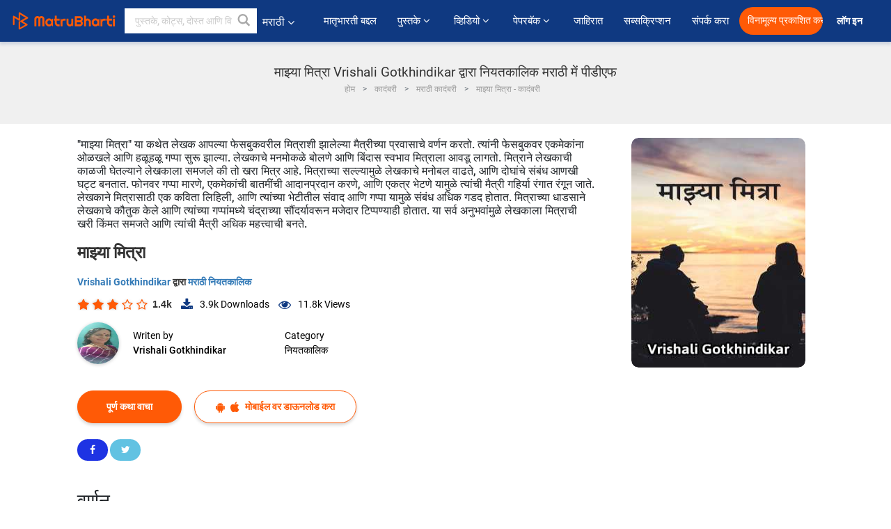

--- FILE ---
content_type: text/html; charset=utf-8
request_url: https://www.google.com/recaptcha/api2/anchor?ar=1&k=6LdW8rcrAAAAAEZUXX8yh4UZDLeW4UN6-85BZ7Ie&co=aHR0cHM6Ly9tYXJhdGhpLm1hdHJ1YmhhcnRpLmNvbTo0NDM.&hl=en&v=PoyoqOPhxBO7pBk68S4YbpHZ&size=normal&anchor-ms=20000&execute-ms=30000&cb=g3slfk6t4l8o
body_size: 49429
content:
<!DOCTYPE HTML><html dir="ltr" lang="en"><head><meta http-equiv="Content-Type" content="text/html; charset=UTF-8">
<meta http-equiv="X-UA-Compatible" content="IE=edge">
<title>reCAPTCHA</title>
<style type="text/css">
/* cyrillic-ext */
@font-face {
  font-family: 'Roboto';
  font-style: normal;
  font-weight: 400;
  font-stretch: 100%;
  src: url(//fonts.gstatic.com/s/roboto/v48/KFO7CnqEu92Fr1ME7kSn66aGLdTylUAMa3GUBHMdazTgWw.woff2) format('woff2');
  unicode-range: U+0460-052F, U+1C80-1C8A, U+20B4, U+2DE0-2DFF, U+A640-A69F, U+FE2E-FE2F;
}
/* cyrillic */
@font-face {
  font-family: 'Roboto';
  font-style: normal;
  font-weight: 400;
  font-stretch: 100%;
  src: url(//fonts.gstatic.com/s/roboto/v48/KFO7CnqEu92Fr1ME7kSn66aGLdTylUAMa3iUBHMdazTgWw.woff2) format('woff2');
  unicode-range: U+0301, U+0400-045F, U+0490-0491, U+04B0-04B1, U+2116;
}
/* greek-ext */
@font-face {
  font-family: 'Roboto';
  font-style: normal;
  font-weight: 400;
  font-stretch: 100%;
  src: url(//fonts.gstatic.com/s/roboto/v48/KFO7CnqEu92Fr1ME7kSn66aGLdTylUAMa3CUBHMdazTgWw.woff2) format('woff2');
  unicode-range: U+1F00-1FFF;
}
/* greek */
@font-face {
  font-family: 'Roboto';
  font-style: normal;
  font-weight: 400;
  font-stretch: 100%;
  src: url(//fonts.gstatic.com/s/roboto/v48/KFO7CnqEu92Fr1ME7kSn66aGLdTylUAMa3-UBHMdazTgWw.woff2) format('woff2');
  unicode-range: U+0370-0377, U+037A-037F, U+0384-038A, U+038C, U+038E-03A1, U+03A3-03FF;
}
/* math */
@font-face {
  font-family: 'Roboto';
  font-style: normal;
  font-weight: 400;
  font-stretch: 100%;
  src: url(//fonts.gstatic.com/s/roboto/v48/KFO7CnqEu92Fr1ME7kSn66aGLdTylUAMawCUBHMdazTgWw.woff2) format('woff2');
  unicode-range: U+0302-0303, U+0305, U+0307-0308, U+0310, U+0312, U+0315, U+031A, U+0326-0327, U+032C, U+032F-0330, U+0332-0333, U+0338, U+033A, U+0346, U+034D, U+0391-03A1, U+03A3-03A9, U+03B1-03C9, U+03D1, U+03D5-03D6, U+03F0-03F1, U+03F4-03F5, U+2016-2017, U+2034-2038, U+203C, U+2040, U+2043, U+2047, U+2050, U+2057, U+205F, U+2070-2071, U+2074-208E, U+2090-209C, U+20D0-20DC, U+20E1, U+20E5-20EF, U+2100-2112, U+2114-2115, U+2117-2121, U+2123-214F, U+2190, U+2192, U+2194-21AE, U+21B0-21E5, U+21F1-21F2, U+21F4-2211, U+2213-2214, U+2216-22FF, U+2308-230B, U+2310, U+2319, U+231C-2321, U+2336-237A, U+237C, U+2395, U+239B-23B7, U+23D0, U+23DC-23E1, U+2474-2475, U+25AF, U+25B3, U+25B7, U+25BD, U+25C1, U+25CA, U+25CC, U+25FB, U+266D-266F, U+27C0-27FF, U+2900-2AFF, U+2B0E-2B11, U+2B30-2B4C, U+2BFE, U+3030, U+FF5B, U+FF5D, U+1D400-1D7FF, U+1EE00-1EEFF;
}
/* symbols */
@font-face {
  font-family: 'Roboto';
  font-style: normal;
  font-weight: 400;
  font-stretch: 100%;
  src: url(//fonts.gstatic.com/s/roboto/v48/KFO7CnqEu92Fr1ME7kSn66aGLdTylUAMaxKUBHMdazTgWw.woff2) format('woff2');
  unicode-range: U+0001-000C, U+000E-001F, U+007F-009F, U+20DD-20E0, U+20E2-20E4, U+2150-218F, U+2190, U+2192, U+2194-2199, U+21AF, U+21E6-21F0, U+21F3, U+2218-2219, U+2299, U+22C4-22C6, U+2300-243F, U+2440-244A, U+2460-24FF, U+25A0-27BF, U+2800-28FF, U+2921-2922, U+2981, U+29BF, U+29EB, U+2B00-2BFF, U+4DC0-4DFF, U+FFF9-FFFB, U+10140-1018E, U+10190-1019C, U+101A0, U+101D0-101FD, U+102E0-102FB, U+10E60-10E7E, U+1D2C0-1D2D3, U+1D2E0-1D37F, U+1F000-1F0FF, U+1F100-1F1AD, U+1F1E6-1F1FF, U+1F30D-1F30F, U+1F315, U+1F31C, U+1F31E, U+1F320-1F32C, U+1F336, U+1F378, U+1F37D, U+1F382, U+1F393-1F39F, U+1F3A7-1F3A8, U+1F3AC-1F3AF, U+1F3C2, U+1F3C4-1F3C6, U+1F3CA-1F3CE, U+1F3D4-1F3E0, U+1F3ED, U+1F3F1-1F3F3, U+1F3F5-1F3F7, U+1F408, U+1F415, U+1F41F, U+1F426, U+1F43F, U+1F441-1F442, U+1F444, U+1F446-1F449, U+1F44C-1F44E, U+1F453, U+1F46A, U+1F47D, U+1F4A3, U+1F4B0, U+1F4B3, U+1F4B9, U+1F4BB, U+1F4BF, U+1F4C8-1F4CB, U+1F4D6, U+1F4DA, U+1F4DF, U+1F4E3-1F4E6, U+1F4EA-1F4ED, U+1F4F7, U+1F4F9-1F4FB, U+1F4FD-1F4FE, U+1F503, U+1F507-1F50B, U+1F50D, U+1F512-1F513, U+1F53E-1F54A, U+1F54F-1F5FA, U+1F610, U+1F650-1F67F, U+1F687, U+1F68D, U+1F691, U+1F694, U+1F698, U+1F6AD, U+1F6B2, U+1F6B9-1F6BA, U+1F6BC, U+1F6C6-1F6CF, U+1F6D3-1F6D7, U+1F6E0-1F6EA, U+1F6F0-1F6F3, U+1F6F7-1F6FC, U+1F700-1F7FF, U+1F800-1F80B, U+1F810-1F847, U+1F850-1F859, U+1F860-1F887, U+1F890-1F8AD, U+1F8B0-1F8BB, U+1F8C0-1F8C1, U+1F900-1F90B, U+1F93B, U+1F946, U+1F984, U+1F996, U+1F9E9, U+1FA00-1FA6F, U+1FA70-1FA7C, U+1FA80-1FA89, U+1FA8F-1FAC6, U+1FACE-1FADC, U+1FADF-1FAE9, U+1FAF0-1FAF8, U+1FB00-1FBFF;
}
/* vietnamese */
@font-face {
  font-family: 'Roboto';
  font-style: normal;
  font-weight: 400;
  font-stretch: 100%;
  src: url(//fonts.gstatic.com/s/roboto/v48/KFO7CnqEu92Fr1ME7kSn66aGLdTylUAMa3OUBHMdazTgWw.woff2) format('woff2');
  unicode-range: U+0102-0103, U+0110-0111, U+0128-0129, U+0168-0169, U+01A0-01A1, U+01AF-01B0, U+0300-0301, U+0303-0304, U+0308-0309, U+0323, U+0329, U+1EA0-1EF9, U+20AB;
}
/* latin-ext */
@font-face {
  font-family: 'Roboto';
  font-style: normal;
  font-weight: 400;
  font-stretch: 100%;
  src: url(//fonts.gstatic.com/s/roboto/v48/KFO7CnqEu92Fr1ME7kSn66aGLdTylUAMa3KUBHMdazTgWw.woff2) format('woff2');
  unicode-range: U+0100-02BA, U+02BD-02C5, U+02C7-02CC, U+02CE-02D7, U+02DD-02FF, U+0304, U+0308, U+0329, U+1D00-1DBF, U+1E00-1E9F, U+1EF2-1EFF, U+2020, U+20A0-20AB, U+20AD-20C0, U+2113, U+2C60-2C7F, U+A720-A7FF;
}
/* latin */
@font-face {
  font-family: 'Roboto';
  font-style: normal;
  font-weight: 400;
  font-stretch: 100%;
  src: url(//fonts.gstatic.com/s/roboto/v48/KFO7CnqEu92Fr1ME7kSn66aGLdTylUAMa3yUBHMdazQ.woff2) format('woff2');
  unicode-range: U+0000-00FF, U+0131, U+0152-0153, U+02BB-02BC, U+02C6, U+02DA, U+02DC, U+0304, U+0308, U+0329, U+2000-206F, U+20AC, U+2122, U+2191, U+2193, U+2212, U+2215, U+FEFF, U+FFFD;
}
/* cyrillic-ext */
@font-face {
  font-family: 'Roboto';
  font-style: normal;
  font-weight: 500;
  font-stretch: 100%;
  src: url(//fonts.gstatic.com/s/roboto/v48/KFO7CnqEu92Fr1ME7kSn66aGLdTylUAMa3GUBHMdazTgWw.woff2) format('woff2');
  unicode-range: U+0460-052F, U+1C80-1C8A, U+20B4, U+2DE0-2DFF, U+A640-A69F, U+FE2E-FE2F;
}
/* cyrillic */
@font-face {
  font-family: 'Roboto';
  font-style: normal;
  font-weight: 500;
  font-stretch: 100%;
  src: url(//fonts.gstatic.com/s/roboto/v48/KFO7CnqEu92Fr1ME7kSn66aGLdTylUAMa3iUBHMdazTgWw.woff2) format('woff2');
  unicode-range: U+0301, U+0400-045F, U+0490-0491, U+04B0-04B1, U+2116;
}
/* greek-ext */
@font-face {
  font-family: 'Roboto';
  font-style: normal;
  font-weight: 500;
  font-stretch: 100%;
  src: url(//fonts.gstatic.com/s/roboto/v48/KFO7CnqEu92Fr1ME7kSn66aGLdTylUAMa3CUBHMdazTgWw.woff2) format('woff2');
  unicode-range: U+1F00-1FFF;
}
/* greek */
@font-face {
  font-family: 'Roboto';
  font-style: normal;
  font-weight: 500;
  font-stretch: 100%;
  src: url(//fonts.gstatic.com/s/roboto/v48/KFO7CnqEu92Fr1ME7kSn66aGLdTylUAMa3-UBHMdazTgWw.woff2) format('woff2');
  unicode-range: U+0370-0377, U+037A-037F, U+0384-038A, U+038C, U+038E-03A1, U+03A3-03FF;
}
/* math */
@font-face {
  font-family: 'Roboto';
  font-style: normal;
  font-weight: 500;
  font-stretch: 100%;
  src: url(//fonts.gstatic.com/s/roboto/v48/KFO7CnqEu92Fr1ME7kSn66aGLdTylUAMawCUBHMdazTgWw.woff2) format('woff2');
  unicode-range: U+0302-0303, U+0305, U+0307-0308, U+0310, U+0312, U+0315, U+031A, U+0326-0327, U+032C, U+032F-0330, U+0332-0333, U+0338, U+033A, U+0346, U+034D, U+0391-03A1, U+03A3-03A9, U+03B1-03C9, U+03D1, U+03D5-03D6, U+03F0-03F1, U+03F4-03F5, U+2016-2017, U+2034-2038, U+203C, U+2040, U+2043, U+2047, U+2050, U+2057, U+205F, U+2070-2071, U+2074-208E, U+2090-209C, U+20D0-20DC, U+20E1, U+20E5-20EF, U+2100-2112, U+2114-2115, U+2117-2121, U+2123-214F, U+2190, U+2192, U+2194-21AE, U+21B0-21E5, U+21F1-21F2, U+21F4-2211, U+2213-2214, U+2216-22FF, U+2308-230B, U+2310, U+2319, U+231C-2321, U+2336-237A, U+237C, U+2395, U+239B-23B7, U+23D0, U+23DC-23E1, U+2474-2475, U+25AF, U+25B3, U+25B7, U+25BD, U+25C1, U+25CA, U+25CC, U+25FB, U+266D-266F, U+27C0-27FF, U+2900-2AFF, U+2B0E-2B11, U+2B30-2B4C, U+2BFE, U+3030, U+FF5B, U+FF5D, U+1D400-1D7FF, U+1EE00-1EEFF;
}
/* symbols */
@font-face {
  font-family: 'Roboto';
  font-style: normal;
  font-weight: 500;
  font-stretch: 100%;
  src: url(//fonts.gstatic.com/s/roboto/v48/KFO7CnqEu92Fr1ME7kSn66aGLdTylUAMaxKUBHMdazTgWw.woff2) format('woff2');
  unicode-range: U+0001-000C, U+000E-001F, U+007F-009F, U+20DD-20E0, U+20E2-20E4, U+2150-218F, U+2190, U+2192, U+2194-2199, U+21AF, U+21E6-21F0, U+21F3, U+2218-2219, U+2299, U+22C4-22C6, U+2300-243F, U+2440-244A, U+2460-24FF, U+25A0-27BF, U+2800-28FF, U+2921-2922, U+2981, U+29BF, U+29EB, U+2B00-2BFF, U+4DC0-4DFF, U+FFF9-FFFB, U+10140-1018E, U+10190-1019C, U+101A0, U+101D0-101FD, U+102E0-102FB, U+10E60-10E7E, U+1D2C0-1D2D3, U+1D2E0-1D37F, U+1F000-1F0FF, U+1F100-1F1AD, U+1F1E6-1F1FF, U+1F30D-1F30F, U+1F315, U+1F31C, U+1F31E, U+1F320-1F32C, U+1F336, U+1F378, U+1F37D, U+1F382, U+1F393-1F39F, U+1F3A7-1F3A8, U+1F3AC-1F3AF, U+1F3C2, U+1F3C4-1F3C6, U+1F3CA-1F3CE, U+1F3D4-1F3E0, U+1F3ED, U+1F3F1-1F3F3, U+1F3F5-1F3F7, U+1F408, U+1F415, U+1F41F, U+1F426, U+1F43F, U+1F441-1F442, U+1F444, U+1F446-1F449, U+1F44C-1F44E, U+1F453, U+1F46A, U+1F47D, U+1F4A3, U+1F4B0, U+1F4B3, U+1F4B9, U+1F4BB, U+1F4BF, U+1F4C8-1F4CB, U+1F4D6, U+1F4DA, U+1F4DF, U+1F4E3-1F4E6, U+1F4EA-1F4ED, U+1F4F7, U+1F4F9-1F4FB, U+1F4FD-1F4FE, U+1F503, U+1F507-1F50B, U+1F50D, U+1F512-1F513, U+1F53E-1F54A, U+1F54F-1F5FA, U+1F610, U+1F650-1F67F, U+1F687, U+1F68D, U+1F691, U+1F694, U+1F698, U+1F6AD, U+1F6B2, U+1F6B9-1F6BA, U+1F6BC, U+1F6C6-1F6CF, U+1F6D3-1F6D7, U+1F6E0-1F6EA, U+1F6F0-1F6F3, U+1F6F7-1F6FC, U+1F700-1F7FF, U+1F800-1F80B, U+1F810-1F847, U+1F850-1F859, U+1F860-1F887, U+1F890-1F8AD, U+1F8B0-1F8BB, U+1F8C0-1F8C1, U+1F900-1F90B, U+1F93B, U+1F946, U+1F984, U+1F996, U+1F9E9, U+1FA00-1FA6F, U+1FA70-1FA7C, U+1FA80-1FA89, U+1FA8F-1FAC6, U+1FACE-1FADC, U+1FADF-1FAE9, U+1FAF0-1FAF8, U+1FB00-1FBFF;
}
/* vietnamese */
@font-face {
  font-family: 'Roboto';
  font-style: normal;
  font-weight: 500;
  font-stretch: 100%;
  src: url(//fonts.gstatic.com/s/roboto/v48/KFO7CnqEu92Fr1ME7kSn66aGLdTylUAMa3OUBHMdazTgWw.woff2) format('woff2');
  unicode-range: U+0102-0103, U+0110-0111, U+0128-0129, U+0168-0169, U+01A0-01A1, U+01AF-01B0, U+0300-0301, U+0303-0304, U+0308-0309, U+0323, U+0329, U+1EA0-1EF9, U+20AB;
}
/* latin-ext */
@font-face {
  font-family: 'Roboto';
  font-style: normal;
  font-weight: 500;
  font-stretch: 100%;
  src: url(//fonts.gstatic.com/s/roboto/v48/KFO7CnqEu92Fr1ME7kSn66aGLdTylUAMa3KUBHMdazTgWw.woff2) format('woff2');
  unicode-range: U+0100-02BA, U+02BD-02C5, U+02C7-02CC, U+02CE-02D7, U+02DD-02FF, U+0304, U+0308, U+0329, U+1D00-1DBF, U+1E00-1E9F, U+1EF2-1EFF, U+2020, U+20A0-20AB, U+20AD-20C0, U+2113, U+2C60-2C7F, U+A720-A7FF;
}
/* latin */
@font-face {
  font-family: 'Roboto';
  font-style: normal;
  font-weight: 500;
  font-stretch: 100%;
  src: url(//fonts.gstatic.com/s/roboto/v48/KFO7CnqEu92Fr1ME7kSn66aGLdTylUAMa3yUBHMdazQ.woff2) format('woff2');
  unicode-range: U+0000-00FF, U+0131, U+0152-0153, U+02BB-02BC, U+02C6, U+02DA, U+02DC, U+0304, U+0308, U+0329, U+2000-206F, U+20AC, U+2122, U+2191, U+2193, U+2212, U+2215, U+FEFF, U+FFFD;
}
/* cyrillic-ext */
@font-face {
  font-family: 'Roboto';
  font-style: normal;
  font-weight: 900;
  font-stretch: 100%;
  src: url(//fonts.gstatic.com/s/roboto/v48/KFO7CnqEu92Fr1ME7kSn66aGLdTylUAMa3GUBHMdazTgWw.woff2) format('woff2');
  unicode-range: U+0460-052F, U+1C80-1C8A, U+20B4, U+2DE0-2DFF, U+A640-A69F, U+FE2E-FE2F;
}
/* cyrillic */
@font-face {
  font-family: 'Roboto';
  font-style: normal;
  font-weight: 900;
  font-stretch: 100%;
  src: url(//fonts.gstatic.com/s/roboto/v48/KFO7CnqEu92Fr1ME7kSn66aGLdTylUAMa3iUBHMdazTgWw.woff2) format('woff2');
  unicode-range: U+0301, U+0400-045F, U+0490-0491, U+04B0-04B1, U+2116;
}
/* greek-ext */
@font-face {
  font-family: 'Roboto';
  font-style: normal;
  font-weight: 900;
  font-stretch: 100%;
  src: url(//fonts.gstatic.com/s/roboto/v48/KFO7CnqEu92Fr1ME7kSn66aGLdTylUAMa3CUBHMdazTgWw.woff2) format('woff2');
  unicode-range: U+1F00-1FFF;
}
/* greek */
@font-face {
  font-family: 'Roboto';
  font-style: normal;
  font-weight: 900;
  font-stretch: 100%;
  src: url(//fonts.gstatic.com/s/roboto/v48/KFO7CnqEu92Fr1ME7kSn66aGLdTylUAMa3-UBHMdazTgWw.woff2) format('woff2');
  unicode-range: U+0370-0377, U+037A-037F, U+0384-038A, U+038C, U+038E-03A1, U+03A3-03FF;
}
/* math */
@font-face {
  font-family: 'Roboto';
  font-style: normal;
  font-weight: 900;
  font-stretch: 100%;
  src: url(//fonts.gstatic.com/s/roboto/v48/KFO7CnqEu92Fr1ME7kSn66aGLdTylUAMawCUBHMdazTgWw.woff2) format('woff2');
  unicode-range: U+0302-0303, U+0305, U+0307-0308, U+0310, U+0312, U+0315, U+031A, U+0326-0327, U+032C, U+032F-0330, U+0332-0333, U+0338, U+033A, U+0346, U+034D, U+0391-03A1, U+03A3-03A9, U+03B1-03C9, U+03D1, U+03D5-03D6, U+03F0-03F1, U+03F4-03F5, U+2016-2017, U+2034-2038, U+203C, U+2040, U+2043, U+2047, U+2050, U+2057, U+205F, U+2070-2071, U+2074-208E, U+2090-209C, U+20D0-20DC, U+20E1, U+20E5-20EF, U+2100-2112, U+2114-2115, U+2117-2121, U+2123-214F, U+2190, U+2192, U+2194-21AE, U+21B0-21E5, U+21F1-21F2, U+21F4-2211, U+2213-2214, U+2216-22FF, U+2308-230B, U+2310, U+2319, U+231C-2321, U+2336-237A, U+237C, U+2395, U+239B-23B7, U+23D0, U+23DC-23E1, U+2474-2475, U+25AF, U+25B3, U+25B7, U+25BD, U+25C1, U+25CA, U+25CC, U+25FB, U+266D-266F, U+27C0-27FF, U+2900-2AFF, U+2B0E-2B11, U+2B30-2B4C, U+2BFE, U+3030, U+FF5B, U+FF5D, U+1D400-1D7FF, U+1EE00-1EEFF;
}
/* symbols */
@font-face {
  font-family: 'Roboto';
  font-style: normal;
  font-weight: 900;
  font-stretch: 100%;
  src: url(//fonts.gstatic.com/s/roboto/v48/KFO7CnqEu92Fr1ME7kSn66aGLdTylUAMaxKUBHMdazTgWw.woff2) format('woff2');
  unicode-range: U+0001-000C, U+000E-001F, U+007F-009F, U+20DD-20E0, U+20E2-20E4, U+2150-218F, U+2190, U+2192, U+2194-2199, U+21AF, U+21E6-21F0, U+21F3, U+2218-2219, U+2299, U+22C4-22C6, U+2300-243F, U+2440-244A, U+2460-24FF, U+25A0-27BF, U+2800-28FF, U+2921-2922, U+2981, U+29BF, U+29EB, U+2B00-2BFF, U+4DC0-4DFF, U+FFF9-FFFB, U+10140-1018E, U+10190-1019C, U+101A0, U+101D0-101FD, U+102E0-102FB, U+10E60-10E7E, U+1D2C0-1D2D3, U+1D2E0-1D37F, U+1F000-1F0FF, U+1F100-1F1AD, U+1F1E6-1F1FF, U+1F30D-1F30F, U+1F315, U+1F31C, U+1F31E, U+1F320-1F32C, U+1F336, U+1F378, U+1F37D, U+1F382, U+1F393-1F39F, U+1F3A7-1F3A8, U+1F3AC-1F3AF, U+1F3C2, U+1F3C4-1F3C6, U+1F3CA-1F3CE, U+1F3D4-1F3E0, U+1F3ED, U+1F3F1-1F3F3, U+1F3F5-1F3F7, U+1F408, U+1F415, U+1F41F, U+1F426, U+1F43F, U+1F441-1F442, U+1F444, U+1F446-1F449, U+1F44C-1F44E, U+1F453, U+1F46A, U+1F47D, U+1F4A3, U+1F4B0, U+1F4B3, U+1F4B9, U+1F4BB, U+1F4BF, U+1F4C8-1F4CB, U+1F4D6, U+1F4DA, U+1F4DF, U+1F4E3-1F4E6, U+1F4EA-1F4ED, U+1F4F7, U+1F4F9-1F4FB, U+1F4FD-1F4FE, U+1F503, U+1F507-1F50B, U+1F50D, U+1F512-1F513, U+1F53E-1F54A, U+1F54F-1F5FA, U+1F610, U+1F650-1F67F, U+1F687, U+1F68D, U+1F691, U+1F694, U+1F698, U+1F6AD, U+1F6B2, U+1F6B9-1F6BA, U+1F6BC, U+1F6C6-1F6CF, U+1F6D3-1F6D7, U+1F6E0-1F6EA, U+1F6F0-1F6F3, U+1F6F7-1F6FC, U+1F700-1F7FF, U+1F800-1F80B, U+1F810-1F847, U+1F850-1F859, U+1F860-1F887, U+1F890-1F8AD, U+1F8B0-1F8BB, U+1F8C0-1F8C1, U+1F900-1F90B, U+1F93B, U+1F946, U+1F984, U+1F996, U+1F9E9, U+1FA00-1FA6F, U+1FA70-1FA7C, U+1FA80-1FA89, U+1FA8F-1FAC6, U+1FACE-1FADC, U+1FADF-1FAE9, U+1FAF0-1FAF8, U+1FB00-1FBFF;
}
/* vietnamese */
@font-face {
  font-family: 'Roboto';
  font-style: normal;
  font-weight: 900;
  font-stretch: 100%;
  src: url(//fonts.gstatic.com/s/roboto/v48/KFO7CnqEu92Fr1ME7kSn66aGLdTylUAMa3OUBHMdazTgWw.woff2) format('woff2');
  unicode-range: U+0102-0103, U+0110-0111, U+0128-0129, U+0168-0169, U+01A0-01A1, U+01AF-01B0, U+0300-0301, U+0303-0304, U+0308-0309, U+0323, U+0329, U+1EA0-1EF9, U+20AB;
}
/* latin-ext */
@font-face {
  font-family: 'Roboto';
  font-style: normal;
  font-weight: 900;
  font-stretch: 100%;
  src: url(//fonts.gstatic.com/s/roboto/v48/KFO7CnqEu92Fr1ME7kSn66aGLdTylUAMa3KUBHMdazTgWw.woff2) format('woff2');
  unicode-range: U+0100-02BA, U+02BD-02C5, U+02C7-02CC, U+02CE-02D7, U+02DD-02FF, U+0304, U+0308, U+0329, U+1D00-1DBF, U+1E00-1E9F, U+1EF2-1EFF, U+2020, U+20A0-20AB, U+20AD-20C0, U+2113, U+2C60-2C7F, U+A720-A7FF;
}
/* latin */
@font-face {
  font-family: 'Roboto';
  font-style: normal;
  font-weight: 900;
  font-stretch: 100%;
  src: url(//fonts.gstatic.com/s/roboto/v48/KFO7CnqEu92Fr1ME7kSn66aGLdTylUAMa3yUBHMdazQ.woff2) format('woff2');
  unicode-range: U+0000-00FF, U+0131, U+0152-0153, U+02BB-02BC, U+02C6, U+02DA, U+02DC, U+0304, U+0308, U+0329, U+2000-206F, U+20AC, U+2122, U+2191, U+2193, U+2212, U+2215, U+FEFF, U+FFFD;
}

</style>
<link rel="stylesheet" type="text/css" href="https://www.gstatic.com/recaptcha/releases/PoyoqOPhxBO7pBk68S4YbpHZ/styles__ltr.css">
<script nonce="FPvZaBdQVkJ1FH3_ZkmGTQ" type="text/javascript">window['__recaptcha_api'] = 'https://www.google.com/recaptcha/api2/';</script>
<script type="text/javascript" src="https://www.gstatic.com/recaptcha/releases/PoyoqOPhxBO7pBk68S4YbpHZ/recaptcha__en.js" nonce="FPvZaBdQVkJ1FH3_ZkmGTQ">
      
    </script></head>
<body><div id="rc-anchor-alert" class="rc-anchor-alert"></div>
<input type="hidden" id="recaptcha-token" value="[base64]">
<script type="text/javascript" nonce="FPvZaBdQVkJ1FH3_ZkmGTQ">
      recaptcha.anchor.Main.init("[\x22ainput\x22,[\x22bgdata\x22,\x22\x22,\[base64]/[base64]/[base64]/[base64]/[base64]/[base64]/[base64]/[base64]/[base64]/[base64]\\u003d\x22,\[base64]\\u003d\\u003d\x22,\x22KhAYw43Cm0/[base64]/wo19S2w3H8OSw5nDjsO7UsKnKsOnw5LCqBQlw4bCosK0H8KTNxjDp30SwrjDgsKpwrTDm8Kew4t8AsOBw7gFMMKAF0ASwp/DrzUgYmI+Nh/DvFTDshNQYDfCvcOQw6dmQMKPOBBsw6V0UsOfwq9mw5XCuBcGdcOLwrNnXMKLwqQbS0V5w5gawqIKwqjDm8KEw4/Di39Ew7Afw4TDuzkrQ8OpwpJvUsKXFlbCtgvDlFoYXsKRXXLCqiZ0E8KEDsKdw43CmDDDuHM0wq8Uwpl0w710w5HDh8ORw7/DlcKOWAfDlysSQ2h3IwIJwqtRwpkhwrViw4twJyrCphDCosK6wpsTw4RGw5fCk2Eew5bCpSjDr8KKw4rCtFTDuR3Ck8OpBTFPLcOXw5pawpzCpcOwwpwZwqZ2w7EvWMOhwr/Dn8KQGXfCnsO3wr0Mw77DiT4Mw6TDj8K0LVojURjCviNDWsOxS2zDjMKOwrzCkCDCr8OIw4DCs8KmwoIcV8KKd8KWMsO9wrrDtGB4woRWwpTCqXkzLcK+d8KHQibCoFU9EsKFwqrDt8OfDiMkCV3CpHTCsGbCiWgAK8OyfsOrR2fCj0DDuS/DtkXDiMOkfcOMwrLCs8OOwrtoMAPDq8OCAMOEwo/Co8K/MMKhVSZ1ZlDDv8OTAcOvCnQsw6xzw73DkSo6w4HDiMKuwr02w64wWkQdHgxtwoRxwpnCnHsrTcKRw6TCvSI2MhrDjhR7EMKAS8OtbzXDgcOiwoAcCMKxPiFlw4Ujw5/DvsOEFTfDvnPDncKDI2YQw7DCssKBw4vCn8OawqvCr3EPwqHCmxXCp8OZBHZ+UzkEwrDCh8O0w4bCocKcw5E7fRBjWXQYwoPCm27DkkrCqMObw5XDhsKlcFzDgmXCuMOww5rDhcKpwqU6HQ/[base64]/CgBHDljUEcsOIwphqwqN0XsK6WMOQwrPDoWUPaB9SW0TDiF3Cu0XCp8Ovwq7Dr8K3I8KWL116wrDDmnkVIcKmw5DCgmcCEG/CoCVjwqVeJsKVXjzCh8OuPcKQQQNWV1AGIsOiIzzCkMOqwrUDP04OwqjCknhywo7Cu8O8ZgM4V01Ow4dkwoPClsODw4rDkUjDhMKSIMO4wrnCvg/DtnbDii1NdMOFDg/CmcK/McOKwptjwozCsw/[base64]/ChUzDocOIwpnDqMKRCsKgT2tNI1MrXXdQwqMUP37DksOuwqMMJ0Yhw7YrfEXCq8Oiw5nCnmrDkcOFZ8OaJMK9wqc2YcOGfikOTnkkTS3DuTDDisKIWsKNw67DtcKIVwHDpMKCexTDrMK8Oz4GLMK+ZsOzwoHDnirDpsKew4LDusO8wr/CqXhMCE99w5IZS2/DtsKmw6Mkw48jw60DwqnDg8KONz0Jw7p1w6rCjUzDnMOREsKxFsOmwo7CgcKFS3wVwpIdam0gD8KnwoDCpw7DjMKVwrIQScKAISYUw5jDkF/DohzCiGrCocOuwrBXecOcwqDCjMKURcKkwrdnw4PCllbDlMONWcKUwrkGwrVKcUc4wqHCpcOzZnVrwrlPw4rCoVdnw7oIBxcIw5wYw4rDp8OSMWojZSXDk8O/wpFEcMKOwrbDkcOaFMKZesOnN8KaFxzCvMKYwpDDssOGLzkqY33Cg15ewqHCgC7CiMO/HcOuA8OPQW9sCMKAwr/DhMKuw6d8PsO6V8K9Q8OLBcK/wpJawowkw73CrEwjwr/DolVbwojCgCpFw6fDqG5XSVdZTMKNw5ICMcKbIcOESMOWL8OvYlcFwrJmFC/Di8OPwr7Dr0vCk2o8w5dzFMOzD8K6wqTDkm1tYMO+w6vCmgRBwoHCosO5wr5Dw6vChcKzGR/CrMOnf3osw7LCn8Kxw4Qfwr4Iw6vDpCtXwqbCj3xWw6zCmcOLE8KiwqwAcMKFwppow5Uww5/DvcOcw4dAM8ONw53CssKRw5JKwoTCo8OCw6jDt3/[base64]/Cq8KXfQDCoMORw5bDmMOQDHvCo3rDoXZUwpRjw7PDm8O6dBbDnz/CrsODEQfCvsO/wptfIcOBw5d7w4AaKAcvSMKbIGzCvcOzw4AEw4/CgMKmw64PDijDrUPCmzhpw6clwowaMQgHw5peZRbDvBcSw4jDqcK/cS52wqBlw6UowrfCtjDCiD3Cl8Oow6/Dm8KACQVbL8Kfw6bDmjTDnQYAOcO+NsODw7QyIsOLwprCn8Kgwp/DqsK0GFBYdRPClkDCjMOWw77CuAsxwp3Dk8OqHyjCosKNRsKrIMO5wqnCiinDrTk+SDLCkTQ4wpnCnHFpRcKfTsK9U3nDl2LDl2YUasOUHsOhwojCu2cyw7/Dr8K7w7ouIQDDgkVPOjvDvjgRwqDDlUjCiEXCoglZw5sPwoTCgDxjOnNXccKOHDMdT8O+w4MUwpsQwpQ5wowLMwzDuEMrPcOOdcOSw4bCksOnwpnDrlMXfcOLw5YieMOQJEYWHHwOwoNawr4gwrLDssKJHsOew4XDv8O+XDsxDFHDqMOdwrkEw5Q/wpHDtDrCjMKPwqx2wpnCjjzDjcOgCxs6BkvDi8ONeHEMw5PCpiDDhMOxw7FRKEAOwoMhNsO5dcKvw50uwqJnRMKvw7DDo8OqN8KLw6JzIzfCqEZHO8OGYA/CjiMVwp7CuD8Sw6d2YsKfRn/Duj/DgMOJSk7CrGgHw7xSVsKYCMKFXVYqZg7CvHPCvMOOV1zCon3DvXp5DsKtwoMcw5HDjMKyCjU4CnQrRMO5wo/DlMKUwpHDpk0/w49vblvCrMOgN3nDicOhwq0tFMOZwpXDkQVkTMO2AQrCq3XDhsKYBG1uwrNZH1jCsAVXwpzCq17DnmUAw6Ysw63DriVQOsK/AsOqwoMpw5tLwpYiw4XCiMKrwqTDh2PDrcOjHFTDq8OyNMOqNWfDkUgfwo4APsOewrrCn8Oywq5UwoNTwohNQzLDi2XCpQ8+w6LDg8OKbcOlJ1wTw4ohwqHCscOrwoXCrMKdw4jCksKbwqpywo4cAzgjwr0gT8Oqw5LCsywjMFYiLcOZwrrDqcOFN1/[base64]/w53Dkw/CsmsBw6DCkMOwwqHCqMKiHCHChcOuw5NMABnDnMK7JlFhZ3/DgsKzRxsPS8KIJcKZXsKIw6HCqcOpN8OvesOWwoEkVHDCh8OQwrnCsMO0w5Qkwp/DsjdvAcO3JDPCmsOBcSpzwrdswr1wLcOhw707w714w5DCsErDjMOibMKwwpcKwpxBw4vDuBchw6bDrVXCm8OAw4AuZip0wrzDtXNFwoRIb8K6w5/CsmI+w6nDh8KyNsKQKwTCmQHCr0BVwogowocjB8O5f2V7woDDjMONwrvDl8Oww5nDu8OZdMKEXsKswoDCrcKRwp/DucKyOMO7wrxNwrJJe8OZw5bClMOyw5vDksKSw6XCqC9PwqHCrVFhIwTCiDXCji0PwqbCi8OEBcOzw7/DiMOVw7o3RETCqzbCo8K4wqHCnw8xwpAcR8Ojw5PCrMKqw53CqsKvJcOBLMKjw5vDqMOQw5DDmCHCjXBjw4nCgTbDkUkaw4bDowtkwq/CmBpywrnDtkLDmEHClcKhC8O6DsK2TsK2w6cSwonDi03Dr8Osw7sMw5o5Pgkpwo5eCXx4w6ogwptDw7MywoDCuMOqbMOAwq3DmsKbNcOhJFxUMsKGMhzDgWnDqDLCusKPGcOONsO9wpUZw4/Cq0/Cg8OVwrrDnsODSURpwrckwq/Dq8KIw4cMN1MNRsKkWwjCtcOaaUHDsMK9FsK1V0zDvhAKRcKew6/ClDPCoMOeYk8nwq8RwqQ1wr5XI1UCwqp2w7fDs25ZDcO2ZcKUwo14c0UaMWPCqCYPwo3DlmPDsMKPSmHDgsOtNMOuw7zDr8OkD8O8HcOSP1nCocOqLg50w4k/[base64]/Dt2MLKQZswqnCksOYw5fCi2TDpArDlMOLwolLw6PCmgJuwpvCowXDgMO6w5LDjB4YwrEDw4ZSw4DDsl7DnGjDvEfDgMKRKRnDi8KQwpjCtXUiwokKLcKCw49KJcORcsOrw4/CpsO/JRfDoMOCw7Ngw7A6w6LCrSxLXlzDtsOdwqnCnxlwUsOLwo3ClMK+XzHDosK0w4BXU8Orw6AIKcK8w7o8PsKuaQ7Cq8OtfsOEaHbDumpmw6EBH2bDn8KiwqrDgMKywrbDisOzMEgRw5/DmcK7wphoUXbDosK1axLClsKFe2TDlsKBw4IWY8Ked8KGwrp8QU/ClMOuw53Dmj7DisKFw5jCoC3CqcK2wp1ycR1AX0gSwpzCqMOZeTTCpzxZD8Kxw6pCw6FNw6FDGXnCucOmHF3CksKIM8OswrTDkhpkw63CgGF/wrRJwqnDnhTDvsOQwql+SMOSw5zDkcOPw6fDq8K0w4B/YBPDlBwLfsOwwrLDpMKVw63Dg8OZwqvCgcOEcMOhSkTDr8OiwpgfVn0tfcKSNjXDh8ODw5HCo8KpLMKfwqXDvzLDhcKmwpHCg3p8w4TDn8O4HcOeLcOQQXpwSsKqYyV3FSbCpXJow6BGOCp/[base64]/CvQnDq8OvwrvCncKiKMKzPQEYw43CmmcJwr8fwq5EF2NAfybDt8ODwpJjcW5bw6/CriXDrh7Drksdb3pUEAE/[base64]/CusODDEDDoz9+w4FrPgZ+dGrCrMO8RDEjw7hxwoEITyFfRkcpw5rDgMKxwrt9wq4MKk0vf8K+ZjwtKMOpwrfDnsKjAsOYQMOywpDCmMKnOsOjOsKHw40zwpIAwp3Dl8Oyw6tiwpY/w7TChsOAC8KiGsKHHRPCl8OOw5AVV37CksOhQ1HCvhPCtnXChXUeLz7CqgTDoGJTO0NGScOZN8OGw4xzClbCpQMfAsK9dRpZwqsDwrXDs8KnL8OhwoTCr8KCw5hNw5ZKJ8K6EGbDv8OoVMO/wp7DrzfCjcO3wpdhHMO9PjTCjsKrAmNnD8OGw6DCm0bDpcO5HUwAwonDuSzCl8OtwqDDgsOpZFXDgcKxwofDv33Ctnlfw6/Dl8KOw7kkw58IwqLCq8KwwrbDqkLDmcKSwofDl0N1wrBhw7Qqw4PCq8KsQ8Kcwo85IsOSDcKFXAjCp8KrwqQQwqTDkRfChzgeWw7CnDUkwoTDqTU0NBnDm3fDpMO+QsKiw4wxagfDh8KxO2k7wrLCqsO0w5/[base64]/CgX4lXwd+J8OXwrN8w5/DglLDjsKYAcKFcMOxGW98woUZaQlAZVJXwrcAw7rDnMKAJMKXwonDjGLCtcOSLMObw7hYw5Qhw4UUcF5WRR/Cuh11fMK2wpN+cz/DpMOXIUkZw5wiScOYIcOCUQEcwrEXMsOUw6bCiMK8REzCvsO/AmJhw6opX3xFXMK8wo7CjnZ4FMO0w43CrsK9wo/DuxLCrcOHw4DDlcOPX8OtwpnDvsOrH8KswpPDk8ORw7Ada8Ovwp9Tw6bCii9gwpY5w4IOwqAGXU/CnQFSw70yRcOZdsOtVsKnw4ZuG8KpZMKLw6nDkMOPGsOdw4PCjzwPLDnCtn/[base64]/CuBIxw7bDs8Kpwrs/I3bDjsKdC2ZbKFXDu8Kxw4oMw61ZC8KkCHzCpGIcS8KBw7DDsRRIOnlXw43ClDslwpAOwpzDgnPDmgc4ZcK+eAXCssKjwpAZWA3DgDTCrjYUwp/DvsKTd8ONwp4jw6XCnsO3NHo3H8Oew4zCs8KrTcOocCXCk1FmXMKcw7nDjTd7w7JxwrIMQF3DlsO9WhLDkXNybsOVw5EOdxbCqlnDnMOlw5rDiRfCgMK3w4VVwofCnAtqJX0ZIlJ9w544w6LCqR7CiBzCqmVOw4pJdEIJMRjDvMO4EMOSw6UuLQpIQT/ChcK8B2M5RFMCfsOVSsKuCilcdy3Ct8OJccK/KU1VZQoGZBZHwrjDty8iUMKtw7DDsgzCkAUHwpwlwqhJOU0jwrvCmX7Cgw3DlsO4w7gdw4wSfMOxw48HwofDu8KVAl/Dv8OxbMO+JsKcw7XDpMOnw6/CuDfDthEqDgLDkTp5C0LClMO+w45twqjDlMKlwqDDsAg5wpYhN1zDqS4OwpjCoRzDh0Bnw6HDpwbDujnCu8Ogwr8dE8KBF8K5w7PCo8K3YEMew5DDl8OIMDM0LMObUz/[base64]/DqBoQRMKyUMOmDlgPQsO/RAnDkjnDrsKXfMKSXMOpwpHCjsKHDDnCjMKxwpzCvhNkw4PCmGAwE8OeYAd7wqnCrQPDo8KuwqbCr8OCw7B7M8OnwqfDusKYBsOowrwjwqjDh8KLwqXDg8KpFkcNwr52LGfDoV3CtnTCpxbDj2rDksO2ewgPw5jCrE/[base64]/[base64]/[base64]/[base64]/w5jDhUPDiEEbwrjCg8OpQ1s+TcOzwqDCqm0jw5VHIMO0w5XCk8OLwozCtF/Dl35HJ1QsQMKOIMKwYMOSXcKQwrN+w5cKw6IUXcO9w4pdDMOcdmF8A8OnwrIaw7jCmxESfyUMw6FmwqzCjBpQwoPCu8O4bS9YL8KjBVnCiknCtMKRdMOvNA7DiHHChcKLcMKAwrgNwqrDscKXNmzCtcO3FE58wq1+YgXDtVrDsFXDhkLDrlI2wrMcw6sJw5N/w4dtw67DicOwEMOjfMK2wq/Cv8OLwrJqasO2GCHCrcKiw5fDqsKPw5oKZjTCol7DqcOpLARcw4fDgsKlTA7CmkvCtC9hw4bDuMOcQBMTeEEdw5sBw67CjmUUw6J/LMO/woU7w5Exw6HCnCR3w4xxwoXDv096PMKiFsOeG37DhGNXUsOcwrh/wq3ClzZJwodPwrYvaMK8w4FTwrnDtsKGwqBmaWHCk2zCg8OgQnHCtMO9PFPCvMKAwrRfbGA4JlhMw7QiVMKJHW9PEWlFPcOTN8Oow4geYXjDm2sFwpAGwpxZw5rDlk/CusKgcUI/GsKWPnd2G2fDklRFK8K/w7cEfcKtKW/[base64]/wpFSw6Y5VcO3KyXCjl1+D8K9w4Ircy8VwodxCcKCwohAw7fCs8OawoVHIMO7wr4mO8Kbwr7DssKow6rCrjhFw4XCsioeIsKdDcOwGMKMw7Nuwoo+w78mQnjCtcO2AC7Cr8KsEg5Aw7zDvW8hYA3ClsOxw6sCwqsKPAtwc8OJwrbDi3nCnsOMcMOSYcKYB8O/[base64]/Dvl7Ch8OQwoXDiCUXw7kbw4TCszDDn8KVwo/[base64]/CTjDmcKOw7rCj8KpSxPCrQLCqXUew7jDgcK3eMKhZcKpw7kHwprDrsOlwo0Iw5/ClcOcwqfCoRHCokkPUsKswrAUeEzCqMK/[base64]/Dj3bCsMOhOF1uwoXCq0p6AsK8YMODwqDCgMOhwr/DmHPCpMObfX0ywoDDnEfCpX/DmnHDscK9wrMswpLChcOFwoh7Q2tmKsO+Ykksw4jCiR93LzUiXMOMe8KqwpPDsAI0woDDqDBbw6DDlMOnw5RGwqDCqlvDmFLClMKHEsKBBcKKwqk9wrBXw7bCkcO5YgMycybDlsKgw44Mwo7CiVkOwqJ9LMKdw6PDj8KUHMKTwpDDocKZwpcMw7p8FmtBwrZGOAPCgg/Dv8K5Dw7ClWrCt0BiG8Orw7PDtk46wqfCqsKSGQx/w4XDpsOvecKrEXLDsDnCtUoVwqhdfW3CrMOrw4QYRVDDqjnDj8OvO2HDgMK/FUdIJMKdCzNkwp/DocOcGUULw6FwVzxOw6QyHQ/[base64]/TcOSJMOrOhvDgT/DqcKXFih6woYsw7t+woLDpcODCWEvVsORw7DClw/[base64]/[base64]/CnW7CrTnDqsO5w5hewovDgsKXw6DCqBlPW8OMw4fDrsKYwo1eDB/DtMKrwp0YQMKEw4XCoMOgw6vDj8KCw7DDqz7DrsKnwqxpw4BPw50EDcO5T8KmwqlBM8K3w47CiMOLw4czTgETQAHCsWnCtk3DkG/CvEkHTcKBM8OIG8KhPnB/w6s6HhHCtyvCpcOzOsKHw4zCjlcRwqFXcsKAAMK2wr8IcMKtV8OoAyJXwo8FcygbScOsw4jCmCfCiDJUw5fDh8KzT8O/w7DDpQTCpsK0fcOYFwRJDsKudzdIw6cTwpw5w5RQw6knw5FsXcO8wqoZw4zDh8O0wpZ+wqjDn04BasO5W8OSIsOWw6rDlVQwbcKzMsKOel/CjVXDm3bDhX9wQX7CtmI1w7TDm3/ClHwCccK1wp/DgcOVw7PDvxdPPcKFIRwbwrN3w4nDnVDCssKQw6Row6/[base64]/[base64]/DrhlrV0lZMQHDkcKxcMKGQjEsdMKyXMOQwr7Ck8KGw63CmMK6O1jCr8O7AsO0w5zDpcK9SEPDshwJw7PDiMKIGHDCnsOxwqHDgXvCgcOsWMKoScOQTcOLw5jDhcOKDMOMw45Rw4lHYcOMw6lfwrs4XVV0wpZgw4/CkMO4wotywo7Ch8OTwqV5w7jDi3nClsOswpPDqX4cYcKSw6HDjFBdw6F6eMOow7IDBsKyUhJ5w6wod8O5DxA+w7oXwrlAwq1cZT9fDhPDrMOdQF/CmCotwqPDrcKsw7XDk2LDnmPDg8KXw4YnwofDoGtyRsOHw5Ygw77Ct0jDngbDpsO0w67Cmz/Ck8OpwoHDjTLDk8OBwpvCkcKNwrHDl1kwUsO2wpkYw7fCmMOYQU3CjsOBTzrDngrDnTgGw67Dt1rDkG7DtsKMPk3CjsKVw71tYcOWMTEwIyzDn04qwoxMF13DoWHDpsO0w40Nwppmw5FnBcOBwp5/MsKrwp4hdhIKw7TDicOvEsONa2YUwoF3ZMOLwrF5ORVjw5nDn8OZw5g/[base64]/[base64]/Cm8OObVPDgUDCicOXa8O2C2IMQMOAw7FEfMOpaxzCk8KADcKWw5V1wr0qW3bDvsOGbsKjTlDCosK6w5Usw5QZw73ChsO9w50oTGUUeMKow5E1HsOZwr07wqJ7wppLI8KMeFXCrcOePcKzY8OlNzbCqcOlwqLCvMO+Rkhww5TDmDENIVzCgwzDpHddw4rDu3TClVM/WUfCvH99wrbDnsOUw7zDqAwiwonDvcOcw5rDqRM7OMOwwq1lw4cxKsOBPlvDtMOlYMOgLVDCvMKBwoQmwoQfc8KpwonDlkASw7XDi8OjAg/[base64]/CsQcvwqk6UVLDjmcow6kCMUHCm8OdRDFWZnXDrMO4Y33Cmz/DqENyUEgNwrrDmWbCnnRfwqHDsCcawqsYwrMWDMODw5xHKRHDgsKPw6YjGToAb8OvwqnCrTgSPiPDvCjChMO4wrtrw57DrRnDi8OpYcKTwonCvcOnw6JCw4Bew6LDmsOCwp0Sw6R5wpfCtsOeGMOdacKFYH4/DMOfw73CmcOTLsKww7HCgHrDhMKWQCLDm8O4FRFmwrs5UsObWMO3DcKIOsORwobDtyIHwoFiw6MfwoUmw4bDgcKuwqbDiGLDuEDDnWpyQMOBcMO2wqZgw4bCnALDq8OFfcOOw4ZeUhAnw6wbwpggcMKIw68tfissw6PCuHI/S8OMe2LCqz9/wpIUenTDgcO8d8Omw6PCnmQzw6bCsMK0XRDDg3Ryw6AbNMKycMO2egVJKMK0w5jDvcOwGCxGewoFwofDpzPCjxzCoMOuSTp6XMKMN8KrwphdJMK3w4/DpzrCiwTCiA7DmnJWwoE3dRlRwr/[base64]/wrbChmxPw73Cs8OCS8OxbcKpcShXw5jDoxrCkmHCvFNsd8Oow7MSWx4NwoN0QivCrCs8dcKpwoLCgR51w6fCmjrCrcOrwp3DqhPDncKDEMKFw6/CvQfDgMO2wpXCiE7CkX5awpwVw4MaBnnClsOTw4fDnsODfsOcLi/[base64]/[base64]/[base64]/DkxxpTTRywrXDnMK5w4XDqFPDoAjDtinCtHDCpBjDnHQwwpcSVBHCncKBwobCpMKvwoB+OQvCncKWw7/Ds1gVCsK1w5rCsj5Tw6BUJXxxwphgAzXDpjkqwqlRPFkgwojCvUJuwq9NDsOsRRrDviDCusKXw5XDiMOfRMKzwps2w6XCkMKRwpFWEMOvwrLCpMKLGsO0VQbDjcOUKw/[base64]/Dr8OYw5xQZ8O6eXzCoMOsLmIzCi9xwr9cwr1ga07DjcOFelPDmMKrAn8swr1DCsOQw6TCpjrCpUrCiDfDg8KwwoHDp8OHU8KQHkXDjisRw6t1N8OYw7NpwrFQLsOPWhTDkcKoP8K0w6HDvsKIZW0gU8KHworDiE9iwqnCkBzCt8O+HsKBDC/Dn0LDniXCr8OgdU3Dqw8twpF+AnRXJMOfwrp7A8K+w5zCuWPClkPDqMKow73Dvhh9w4rDhDN6NsO6w6zDqz3CphV/[base64]/[base64]/Hz/CrAJDPUwAVsK8ZWTCucO+wptFwoUkw6B3B8Knw6fCs8OJwqDDum7CrWkYc8KQFMONL3/Cq8KRSwEvdsOdZnkVPxrDiMKXwpfDgnLDjMKhw7UEwpo+wpkiwq4ZdkzCosOxFcKFDcOUGsKoEcKrwrN9w7xyXmAbbXYew6LDoXnClnoAwq/CgMO2TAdaIkzDkcOIBg9lbMKNPhXDtMOfOwIlwoBFwovDg8OsbEPCqjLDr8Kgw7fCm8K/ZErCmHPDrjzCgcK9NgHDnxc+M0vDqDMUw4/DkMOqXwjDnRcOw6bCosKBw4bCjMK9WlxPXQkMAcKKwoVkNcOWNHw7w555w5jDmyrDp8KJw7wEW3IZw5lWw6J+w4LDjz3CsMO8w5cewrYew7/DizBdOnHChzXCuXFLAAoeDMKnwqFsVsOpwrjCksKQCcO2wrrDl8KtPD9uMTDDoMOyw7ZLRx/DhkQ8ARMGBMO1CwDCl8Kww5I5RR9rSRLDhsKJOMKIAcOWwq/CjsObKlHChmjDmDlyw6bDlsOaIH7CtzVbV3TDk3Vyw4MSAMK4HznDrEHDhcKrTGgVP17ChysOw406Q3w2wot5wpY4KWbCucOjwr/CuSogOsKZNMOmeMONUx0JKcKtbcKswpwMwp3CijFVJxnDgzQiI8KJIGVmOjEkE0EBBjLCl23Djk7DjC9awosowrQodsKiLAk1JsKbwqvCjcOXw7PDrl8pw7hGYMK5XcKfV1/Cm35nw55ocmLDlg7CscOew5zCoAlxQxbCgD0HcMONw65CMCVVemJMQ19iGEzCkmzCo8KtDjHDrgzDpBvCrxvDtxHDhDzCujfDnsOdM8KbARbDp8OEQEAgHht5QwHClScXdRFxbcOaworDqcOTS8KTZMKVLsOUWxg/V0lXw7LDhsOwDkpCw7jDnQDDvcOFw4XDqR3Ctlpfwo9ewpYKdMKNwrrDgysvwqzChTnDgcOfdsKzw78DKMOqUnNnV8Kmw7RPw6jDoh3DtsKSw7/[base64]/CqsOZXWDCtgLChB4LV8OZw5nDgizCjUvCuXrCiRLDonDCu0cxRWrCqcKfL8OPw5PCsMOAQSsNwovDicKYwpoXeks2IsKDw4dUH8O/w6xJw6/CrMK/GVUEwrjCmCwAw73ChEBPwowswoBdbFPCrMOOw6LDtcKMUjfCogHChcKLH8O2w5g4U2vDrgzDpRMfbMOew6VTF8KQKQLDg1TDqBESw5ZELR7DrMKNwqotw6HDoRrDkyNbLA1wGsOyWSA+w6Y4M8Oiw6M/w4BXbE8dw7MNw4rDp8KYMsOBw6HCsyrDkV0DRVrCssKxKihkw7TCsDjCvMK2wqUTVx/[base64]/[base64]/CMOJWQVZCF3CpyXDo0jDjAHDsMK/[base64]/w41EwrLDhcOgPsOmeREPw4/CgkxCw5/DrMOXwrzCoUMrTwHCoMKXw5B6KEgVJMKTTidww6wtw588XQ/CucONR8OBwo5Lw4diwro1w7NCwr4Tw4nChArCiSEIQ8OrQSJrVMOyO8K9UyHCp20XImpzAygNCsKuwrdiw7QUwr/[base64]/DqcK1wqF0w5Jdw4A4w4saOT/CsjPDt1sgw4XCiQJGGMOkwpE7wpJ5JMKuw47CscOGDcKdwrfDshPCuzbCtjPDnsO5CWUuwqtXf3wmwpDDp205NgHChcOBM8KaOVPDksOgScOtfsKTYXnDlBbCjMOzNlUFbMO2RcKcwqrDm2/[base64]/Cu8KxwrZ+RGlOTkYgwrvDjG/[base64]/[base64]/[base64]/[base64]/eMOAw4DCkMKFwqxcESzDhcKnwpvCq8OYflrDpQFgwovDoQh8w5TClGjDpXJxRXBhdcOBJgRMYG7Cu0jCvcOaw7fCj8O+LXPCmwvCnEggdwTCncOOwrN5w6BEwpZdwrFoKjrCunbDtsO0A8OQK8KRRiIBwr/Cm3Ivw63CknHChsOlaMO6aQvClsKCwrvDlMKWwolSw6XCssKRwqfCiF48wq1qLSnDvcK9w5LDrMKFMVdbIgNGw6ovQsKRw5BxLcO/wqfDnMOKwrzDmcKdw6ZIw7LDo8Obw6RwwrNVwo/ClRcfWsKkJ20xwqHDvMOqw6tFw6J1w5LDuyQKEsO+SsOmHh8QEXApBlU9ABPCtyDCoC/Ci8K8w6Q0wqXDhcKibmgVLhZdwp0uJMO/wpLCt8OxwpZfIMKRw7YgJcOMwqBdKcOlZ0fDmcO3XRbDrcOWL08/[base64]/wqfDk8OZN8KVw43DiFjCv8OzXsK6w78PGCbDmsONNsOnwrNKwox6w7IkE8KtWWR2wpZXw6gHCMKlw5vDjGtab8O6Qmxpwr7DqcOJwr8Awrs/wr1pw63Do8KDU8KjIsOXwq0rwqHDl2XDgMOXOkAuE8OtEMOjSw5xDDzCtMOEQMKAw5IvO8K9wqZuwoRww7xvfsKowr/CusOxwpsCPcKXPcO1YQnCncKewoPDh8K/[base64]/Dv8OvI8KSRXvCp8KQPXdvesOqbX7ChMKvLMOqw45AYj0sw7bDrMOrwp/Dgh4IwqjDg8K5EMK9CMOKXyfDuEN1cgrDmnfChDPDnn0qw682D8ONw4IHPMOGXsOrH8O2wosXFTfDg8OHw5Z4AMKCwolowqzClC5fw6HDvB8Xd1xZLwjDksK/w41sw7rDmMO5w78iw4HDlhtww5E0T8O+UcOgN8OfwrXDicOcV0fDjxYGwr4cwqQTwpA7w7haDcOtw7zCpB8yPcODBELDs8KqDF/DnFx6V1/DrGnDsULDqcK4wqx4wqxaHgvDtzc4wqDCgcK+w49DfcOwQQ/DpRvDp8ODw5sSXMO1w780dsOpwrfCoMKMw4/[base64]/CiMOzwos6w5nDmXzDhlxUEE8jADHCs8Kowqo5KsOcwq5GwqhNwqIGYsK6w63DgcOIYDRzecOOwol9w5HCjidZK8OlXULDhcO3KcKMcMO9w41pw6BDX8O9H8KAEMKbw53DhcOyw4HCpsOxemrCtsK3w4YCw7rDhQp4w78jw6jDuzE8w47Cv2A9w5/CrsOIc1cGIsKkwrAxa13DsgjDg8KGwro2wp3Ck3HDl8K8w7oiaAEpwrkLw63ChsK2A8KfwovDrsK3w6sRw7DCucO3wow+OMKlwoArw4zCpA0VCFk/w5XDjlo9w63CqsK5L8KUwqNAMMKJL8OOwqonwoTDlMOaw7TDo0/DgyrDvQrDo1LCkMO/ZhXDgcOEw70ybnvDjmzCs3bDsmrCkS0tw7nCiMOkHQMAwqEaw73Dt8Ohwq1hA8OyWcKpw644wr8la8Kyw6PDjcOsw7B5JcO9byzDpzfDt8KTBnfCkhoYI8ORw59Zw7fCm8KkJiPCiggJHcKGBcKUFC0Xw54rR8O5ZMKWZ8O/[base64]/wqJDw4Y1O3Z3IsOGWx7CvTbDscOuRBbCpwnDuVxfDcO6wqfCq8OZw659wr8zw5xyAsOLUMK1FMKowoNuJ8KtwoANbB/Dn8K4N8KNwqvCpsKfb8KmHH7CiV5Tw6xWewfDnhQnLMKjwpvDgWjCjwF8McKqa0zCnnfCkMOEYcKjwrHDgFl2BcO1E8O6wrlKwr3Cp37Dq19kw6XDq8ObDcOuJsOHw75cw6xyLsOgEyAew7saMEPDjsOww5wLQsO/wpXCgHNOKMK2wqvDvsKUwqLDj0kcVMKyCsKIwrZjCUAKw7gswrTDjMO3wpcZTjvDnQfDiMOawpNYwrFAwo3CqyNLAcO8PzdXw4TCkk/DncOWwrBUw7zCrMKxfm93PsOJwoDDucK5YsOqw79lw4AUw5FbO8OCw7PCh8KAw4bCvMKzwr8AMMKyKSLCknBawok4w6VvHsKtLzpdMBXCqMKxeVheGEpWwpUuwo7CjijCmlFAwq0fMMOfZsOhwpxLfsO5EGUSw5vCmcK1KcOGwp3DqidwR8KJw6LCqMObcg/CpcORcMOQwrvDksKbAMO0YsOdwpjDt1sAw6owwqvDo0dhasKHYQRBw57Ck3zCnsOnesOTQ8OPw7fCt8OQRMKlwofDncOuwqlvVFdPwq3CisKpw6ZoXcOZM8KXwrdCdsKbwrBaw4LCn8ONZ8ONw5jDhcKRKlbDqS/Du8Kuw6bCk8KNQVJnKMO8R8O9wqQOwpA5F201DChQw6/[base64]/wqzCiiHCt8OMMhgECHLCohTDuMO4wp/Cj8KjbTLChXPDnMOAYcOkw57CtDJnw6M1MsKpQRJSWsOAw45xwoTCkngYWMOWCxBuw5TCrcKhwqbDsMK2wrfCg8Kow78GDcK4w4ldwqLCtMKFNmUJw7jDqsKDwqPCg8KeYsKRw4AzKVE5w7sVwqoOAW98w7onAcKQwr1SCgbDhzh/[base64]/N8O7wpzClcOfeRbDsVJKw5vDjsO+wrrCq8OmRxfDmV/Dl8KUw4cuRj3CpsOIwqvCu8OICsK0w4sCPyPCgzlDUh7CmMOfTBrDpF/[base64]/Dk8KKwrjDssKWL0/DjGPDllPCvT5XwobClQIIQcKUw7pKY8K6HQM7ICNCWsO8w5nCmcKaw5zCmsO0UsKFG38aMsKGZ1cQwpXDhsKOw7XCk8O4w5E+w7FEC8KFwr3DiTfDh2kRw48Ow4dJw7nCj0UAL2towo57w5PCjsKYZWQNWsOewp4fNG8Awq9Rwp8gCUwkwqbCiEnDj2ZNTMKUTT/Cq8K/FlN7dGnDh8OPwoPCuRUJdsOGw7bCsTN+EE7DjSTDoF0Dw4xIAsKfw7fChcK1IQczw4/DqQjCrhldw4ojwoHCrSIgPQBDw6HDg8KTbsKcURzDiUnCjcKuwpzDij1dZ8KENlfDohTDqsOowqY8bgnCn8KhPDIiCSTDicOgwrF5w7/[base64]/[base64]/w77ChlzCvnTCnzrCr8KgBMOgw4gkB8OddgUjMMOTw5bCqcKGwppLVn7DncOPw47CvmDDqkfDjVkxAMOwV8O7wr/CgcORwoLDnH3Ds8KRa8KlCWPDlcK5wo9Lb3nDhzjDisKrZC1Uw71Vw6txw6BLw7LClcOQeMKtw4PDmMOvWEkOw7wiwqQdMMOSF0s4wptww6fDpsKTZiEFJ8OJwp/DtMOBw7XDnk0vWcOgVsKxXzFidG3Cmgs9w5HDssKswrHCmsK5wpHDgsKwwp0mwrXDnRUqwrstFwUVWMKiw4vDkgPCiB3CtHFgw6/DksOODlvCuzdragvCl07CoH0Pwodtw4vDrsKIw4bDkXbDm8Kaw5HChcOQw5wIGcOMAsOkMgNrOlJcQ8O/w61QwphwwqpRw6ctw4FGw65vw53Dq8OBDQFnwp5gRTnDosK/O8Kmw7fDtcKeCcOrMwXDhSbDiMKYewXCuMKUwrbCucKpT8OkacO7HsOCVV7Dm8KcTR0Xwo1GLsOSw5Nfwp/DvcKwaSVfw7xlHMKbR8OgGhrDhH3Du8KgJcOcDcOIVcKaEnBMw68Iw58hw7sEc8OMw7bCvETDlsOLw4XDi8K9w6rCjsKRw6rCt8O2w7LDhxVcQ3ZGUMKrwrQJaVTCvD/DrALCgcKGN8KAw4s6W8KFCMKAdcK+UnhODcO+CU1UERTClwvDgydND8O7w6jDusOaw6kKNVDDowEjwpTDug3Dh29Swr/DvcOaHCPDm3DCrcOyCDPDkXTClsOeMMOMG8KJw5DDpsKVwqwWw6zDrcO9UiDCkBTCpjrCtndYwobDqk4jE3lWHMKSRcKrw5jCocKfPsOlw4weccOqw6LCg8KYw4LCgcKlwoXDsmLCmgzCjxREHHDCghDDhT/Dv8OeI8KAIEoxLizCgcO8CS7DmMOwwqPCj8OjPQdow6TDtSHCsMO/[base64]/Co8KZwoMNwprDq2wLwr3CkHpEOMOpAsO6w4dxw642w63Ct8OYPBtew75zw43CuGzDuG7DpWnDs3Eyw4tSR8KeeUPDkhsAVV0WY8KWw4HCiRhOw4/DvcK4w5nDtllFGXcuwrPCqEvCggYbDllxesKjw5scdMOpwrnChy82a8OIwqnCssO/XsOzN8KUwrZUNcKxBQoJFcOJw6vClMKawqdAw5gRSknCuCjDgcOQw6bDsMKhcx9nIWMADxXDrkfClm3DkQtdwoHCk1jCpDTCsMKlw4AAwrY4MH1lAsOKw7/Dqy8PwofCunQdwqzCpXRaw5Aiw6Asw5IAwpTDucOKMMOPw45Sb3c8w4bDimTDvMKCQm8cw5fCgBRkOMKjNXomQTAaNsOHwrzDscKrJ8KHwpjDiybDhgPCphUsw4vClC3DjR/DhcOXfkAjwp3DpBnDtBPCuMK1RGw3esKXw61ULw3DkcKDw4vCicK2K8OpwoIaTwEybxbCqGbCtsOiEMKNV0HCqCh5VsKawrRLw4RhwrjClMOwwo7CjMKyBcOFbDXCpsOKwo3CrQY6w6gyW8O0w75RBMKiE33Dt1rDoysGD8KZeH/DpcKowqvCoS3DuRLCpMKrTnBHwpHDgTnChV/CoSV3KcOVWcO0JBzDvsKowrDDuMKGQRfCk0FqA8OXO8OGwpdww5DChcOFdsKTw4nClGnCllvClXMhZsKnEQsAw43Dih5SEsOIwobCsCHDqDo4w7BEwoU+VBLCoGLCun/DoBfCiEXDrRLCgsOIwqArwrhmw5LChEZuwoNBw6bCvHPDvMOAw7XDvsOffsKuwqBAEltWwp/Ck8Kcw70Ww5XCvsK/JyrDvCjDj1HCi8OVTcKew7swwqkHwrh7w6tYw45Kw57CpMKcKMODw47DscK6Q8OpQsK1dcKwM8OVw7bCv2wew6gawp0AwqHDnyXCu03Ch1XDiWnDmV3DmWA\\u003d\x22],null,[\x22conf\x22,null,\x226LdW8rcrAAAAAEZUXX8yh4UZDLeW4UN6-85BZ7Ie\x22,0,null,null,null,1,[21,125,63,73,95,87,41,43,42,83,102,105,109,121],[1017145,449],0,null,null,null,null,0,null,0,1,700,1,null,0,\[base64]/76lBhmnigkZhAoZnOKMAhk\\u003d\x22,0,0,null,null,1,null,0,0,null,null,null,0],\x22https://marathi.matrubharti.com:443\x22,null,[1,1,1],null,null,null,0,3600,[\x22https://www.google.com/intl/en/policies/privacy/\x22,\x22https://www.google.com/intl/en/policies/terms/\x22],\x225xLGgpWw/sStpSAVZV1nrMZSh2wm00gJJ80tTAJmcwE\\u003d\x22,0,0,null,1,1768787006467,0,0,[38,98,243],null,[2,4],\x22RC-kH26fTH31uyx0Q\x22,null,null,null,null,null,\x220dAFcWeA5adoOhhLM88Wo5NCJ-leiHbKCI7etBnnOfiJsNgfSsI1VdHJHcias4iea7Yc9Ark8yvUJ8Ze48_MpqGT_wv17xil_5QQ\x22,1768869806720]");
    </script></body></html>

--- FILE ---
content_type: text/html; charset=utf-8
request_url: https://www.google.com/recaptcha/api2/aframe
body_size: -250
content:
<!DOCTYPE HTML><html><head><meta http-equiv="content-type" content="text/html; charset=UTF-8"></head><body><script nonce="InTB0tSgcs_71kQYY6bQdQ">/** Anti-fraud and anti-abuse applications only. See google.com/recaptcha */ try{var clients={'sodar':'https://pagead2.googlesyndication.com/pagead/sodar?'};window.addEventListener("message",function(a){try{if(a.source===window.parent){var b=JSON.parse(a.data);var c=clients[b['id']];if(c){var d=document.createElement('img');d.src=c+b['params']+'&rc='+(localStorage.getItem("rc::a")?sessionStorage.getItem("rc::b"):"");window.document.body.appendChild(d);sessionStorage.setItem("rc::e",parseInt(sessionStorage.getItem("rc::e")||0)+1);localStorage.setItem("rc::h",'1768783408468');}}}catch(b){}});window.parent.postMessage("_grecaptcha_ready", "*");}catch(b){}</script></body></html>

--- FILE ---
content_type: application/javascript
request_url: https://mbweb.b-cdn.net/js/audioconfig.js?v=8.1
body_size: 1107
content:
function audioInit(o){if(""!=o){var n='<audio controls src="'+window.prefix+"books-audio/"+o+'"></audio>';$("#app").html(n),maudio({obj:"audio",fastStep:10,strVolume:"10%",Volume:"10%"}),$("audio").on("play",function(){window.nextPrevFlag&&(window.nextPrevFlag=!1,inintDownloadEntry()),SetOrignalIcon(),$(".parent_"+window.curruntBook).removeClass("playmusic_single"),$(".parent_"+window.curruntBook).find(".fa-headphones").css("display","none"),$(".parent_"+window.curruntBook).find(".equilizer").css("display","inline-block"),$(".parent_"+window.curruntBook).find(".fa-play").css("display","none"),$(".parent_"+window.curruntBook+" .text-playing").html("Playing")}),window.checkSeriesLength<2&&($(".previoushide").hide(),$(".nexthide").hide())}window.checkisSeries&&(checkNextActive(),checkPreviousActive(),0==window.previousIndex&&($(".previoushide").addClass("prvious_mp3"),$(".previoushide").removeClass("prvious_mp3_active")))}function checkPreviousActive(){getItem(window.curruntBook,-1)}function checkNextActive(){getItem(window.curruntBook,1);var o=window.previousIndex+1,n=0;$.each(window.curruntBookdatas,function(o,i){n++}),o==n&&($(".nexthide").removeClass("next_mp3_active"),$(".nexthide").addClass("next_mp3"))}function inintDownloadEntry(){window.insertFlag&&(window.insertFlag=!1,$.ajax({type:"get",url:url+"book/insertdownload",data:{_token:window._token,book_id:window.curruntBook,time:"00:00:00",audiostatus:"1",isInsert:"2",flag:"download"},success:function(o){"no"==o&&(location.href="/subscription"),4<o&&(""==$("#user_id").val()?window.isAudioplay=!1:window.isAudioplay=!0),window.insertFlag=!1}}))}function commonTimeUpdate(o,n){var i=o,e=$(".current-time").html();window.duration=$(".duration").html();var a=e;2==window.duration.split(":").length&&(a="00:"+e),$.ajax({type:"get",url:url+"book/insertdownload",data:{book_id:window.curruntBook,time:a,audiostatus:i,isInsert:n,flag:"user_library",_token:window._token},success:function(o){"no"==o&&(location.href="/subscription"),5<o&&(window.isAudioplay=!1)}})}function next(){if(!window.isAudioplay&&""==$("#user_id").val())return $("#loginmodal").modal("show"),!1;SetOrignalIcon(),window.issingleplayaudio&&$(".parent_"+window.curruntBook).addClass("playmusic_single");var o=!(window.nextPrevFlag=!0);$.each(window.curruntBookdatas,function(n,i){if(o)return window.daynamicMp3=i.mp3,window.BookName=i.book_title,window.curruntBook=n,o=!1,audioInit(window.daynamicMp3),$(".play").click(),window.message=i.book_title,$("[class=flashy__success]").click(),commonTimeUpdate("1","2"),!1;window.curruntBook==n&&(o=!0)}),""!=window.BookName&&$(".appendname").html(window.BookName),$("#parentmp3").addClass("BookAudioPlayer"),window.issingleplayaudio&&$(".parent_"+window.curruntBook).removeClass("playmusic_single"),$(".tempplay").each(function(){$(this).addClass("playmusic_single")})}var getItem=function(o,n){var i=Object.keys(window.curruntBookdatas).sort(function(o,n){return o-n}),e=i.indexOf(o);return window.previousIndex=e,(-1==n&&0<e||1==n&&e<i.length-1)&&(e+=n),window.curruntBookdatas[i[e]]};function previous(){if(!window.isAudioplay&&""==$("#user_id").val())return $("#loginmodal").modal("show"),!1;window.issingleplayaudio&&$(".parent_"+window.curruntBook).addClass("playmusic_single");var o=getItem(window.curruntBook,-1);if(0!=window.previousIndex){var n=0;return $.each(window.curruntBookdatas,function(o,i){++n==window.previousIndex&&(window.curruntBook=o)}),window.daynamicMp3=o.mp3,window.BookName=o.book_title,audioInit(window.daynamicMp3),$(".play").click(),$(".appendname").html(window.BookName),$("#parentmp3").addClass("BookAudioPlayer"),window.message=o.book_title,$("[class=flashy__success]").click(),commonTimeUpdate("1","2"),!1}window.issingleplayaudio&&$(".parent_"+window.curruntBook).removeClass("playmusic_single")}function updateTime(){setTimeout(function(){commonTimeUpdate("1","1"),updateTime()},2e4)}function SetOrignalIcon(){$(".equilizer").each(function(){$(this).css("display","none")}),$(".text-playing").each(function(){$(this).html("Listen")}),$(".fa-play").each(function(){$(this).css("display","none")}),$(".fa-headphones").each(function(){$(this).css("display","inline-block")})}function pauseIconAdd(){window.IfStopandPlayFlag=!0,$(".parent_"+window.curruntBook+" .fa-play").css("display","inline-block"),$(".parent_"+window.curruntBook+" .equilizer").css("display","none"),$(".parent_"+window.curruntBook+" .fa-headphones").css("display","none"),$(".parent_"+window.curruntBook+" .fa-headphones").removeClass("playmusic_single"),$(".parent_"+window.curruntBook+" .text-playing").html("Paused")}